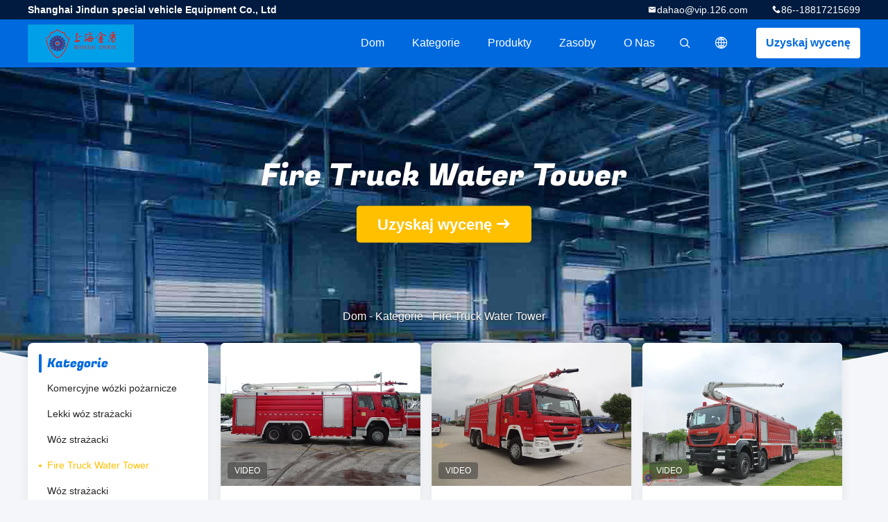

--- FILE ---
content_type: text/html
request_url: https://polish.commercialfiretrucks.com/supplier-232936-water-tower-fire-truck
body_size: 20133
content:

<!DOCTYPE html>
<html lang="pl">
<head>
	<meta charset="utf-8">
	<meta http-equiv="X-UA-Compatible" content="IE=edge">
	<meta name="viewport" content="width=device-width, initial-scale=1.0, maximum-scale=1.0, user-scalable=no">
    <title>Fire Truck Water Tower fabryka,  Fire Truck Water Tower produkty z Chin</title>
    <meta name="keywords" content="Chiny Fire Truck Water Tower, Fire Truck Water Tower fabryka, kupować Fire Truck Water Tower, dobra jakość Fire Truck Water Tower" />
    <meta name="description" content="Kup tanio Fire Truck Water Tower od Fire Truck Water Tower fabryka, Zapewniamy dobrą jakość Fire Truck Water Tower z Chin." />
    <link rel='preload'
					  href=/photo/commercialfiretrucks/sitetpl/style/common.css?ver=1739948199 as='style'><link type='text/css' rel='stylesheet'
					  href=/photo/commercialfiretrucks/sitetpl/style/common.css?ver=1739948199 media='all'><meta property="og:title" content="Fire Truck Water Tower fabryka,  Fire Truck Water Tower produkty z Chin" />
<meta property="og:description" content="Kup tanio Fire Truck Water Tower od Fire Truck Water Tower fabryka, Zapewniamy dobrą jakość Fire Truck Water Tower z Chin." />
<meta property="og:type" content="product" />
<meta property="og:availability" content="instock" />
<meta property="og:site_name" content="Shanghai Jindun special vehicle Equipment Co., Ltd" />
<meta property="og:url" content="https://polish.commercialfiretrucks.com/supplier-232936-water-tower-fire-truck" />
<meta property="og:image" content="https://polish.commercialfiretrucks.com/photo/pt17141486-red_painting_6_4_drive_water_tower_fire_truck_welding_structure_20m_working_height.jpg" />
<link rel="canonical" href="https://polish.commercialfiretrucks.com/supplier-232936-water-tower-fire-truck" />
<link rel="alternate" href="https://m.polish.commercialfiretrucks.com/supplier-232936-water-tower-fire-truck" media="only screen and (max-width: 640px)" />
<link rel="stylesheet" type="text/css" href="/js/guidefirstcommon.css" />
<link rel="stylesheet" type="text/css" href="/js/guidecommon_99706.css" />
<style type="text/css">
/*<![CDATA[*/
.consent__cookie {position: fixed;top: 0;left: 0;width: 100%;height: 0%;z-index: 100000;}.consent__cookie_bg {position: fixed;top: 0;left: 0;width: 100%;height: 100%;background: #000;opacity: .6;display: none }.consent__cookie_rel {position: fixed;bottom:0;left: 0;width: 100%;background: #fff;display: -webkit-box;display: -ms-flexbox;display: flex;flex-wrap: wrap;padding: 24px 80px;-webkit-box-sizing: border-box;box-sizing: border-box;-webkit-box-pack: justify;-ms-flex-pack: justify;justify-content: space-between;-webkit-transition: all ease-in-out .3s;transition: all ease-in-out .3s }.consent__close {position: absolute;top: 20px;right: 20px;cursor: pointer }.consent__close svg {fill: #777 }.consent__close:hover svg {fill: #000 }.consent__cookie_box {flex: 1;word-break: break-word;}.consent__warm {color: #777;font-size: 16px;margin-bottom: 12px;line-height: 19px }.consent__title {color: #333;font-size: 20px;font-weight: 600;margin-bottom: 12px;line-height: 23px }.consent__itxt {color: #333;font-size: 14px;margin-bottom: 12px;display: -webkit-box;display: -ms-flexbox;display: flex;-webkit-box-align: center;-ms-flex-align: center;align-items: center }.consent__itxt i {display: -webkit-inline-box;display: -ms-inline-flexbox;display: inline-flex;width: 28px;height: 28px;border-radius: 50%;background: #e0f9e9;margin-right: 8px;-webkit-box-align: center;-ms-flex-align: center;align-items: center;-webkit-box-pack: center;-ms-flex-pack: center;justify-content: center }.consent__itxt svg {fill: #3ca860 }.consent__txt {color: #a6a6a6;font-size: 14px;margin-bottom: 8px;line-height: 17px }.consent__btns {display: -webkit-box;display: -ms-flexbox;display: flex;-webkit-box-orient: vertical;-webkit-box-direction: normal;-ms-flex-direction: column;flex-direction: column;-webkit-box-pack: center;-ms-flex-pack: center;justify-content: center;flex-shrink: 0;}.consent__btn {width: 280px;height: 40px;line-height: 40px;text-align: center;background: #3ca860;color: #fff;border-radius: 4px;margin: 8px 0;-webkit-box-sizing: border-box;box-sizing: border-box;cursor: pointer;font-size:14px}.consent__btn:hover {background: #00823b }.consent__btn.empty {color: #3ca860;border: 1px solid #3ca860;background: #fff }.consent__btn.empty:hover {background: #3ca860;color: #fff }.open .consent__cookie_bg {display: block }.open .consent__cookie_rel {bottom: 0 }@media (max-width: 760px) {.consent__btns {width: 100%;align-items: center;}.consent__cookie_rel {padding: 20px 24px }}.consent__cookie.open {display: block;}.consent__cookie {display: none;}
/*]]>*/
</style>
<style type="text/css">
/*<![CDATA[*/
@media only screen and (max-width:640px){.contact_now_dialog .content-wrap .desc{background-image:url(/images/cta_images/bg_s.png) !important}}.contact_now_dialog .content-wrap .content-wrap_header .cta-close{background-image:url(/images/cta_images/sprite.png) !important}.contact_now_dialog .content-wrap .desc{background-image:url(/images/cta_images/bg_l.png) !important}.contact_now_dialog .content-wrap .cta-btn i{background-image:url(/images/cta_images/sprite.png) !important}.contact_now_dialog .content-wrap .head-tip img{content:url(/images/cta_images/cta_contact_now.png) !important}.cusim{background-image:url(/images/imicon/im.svg) !important}.cuswa{background-image:url(/images/imicon/wa.png) !important}.cusall{background-image:url(/images/imicon/allchat.svg) !important}
/*]]>*/
</style>
<script type="text/javascript" src="/js/guidefirstcommon.js"></script>
<script type="text/javascript">
/*<![CDATA[*/
window.isvideotpl = 1;window.detailurl = '/videoabout.html';
var colorUrl = '';var isShowGuide = 2;var showGuideColor = 0;var im_appid = 10003;var im_msg="Good day, what product are you looking for?";

var cta_cid = 26330;var use_defaulProductInfo = 1;var cta_pid = 0;var test_company = 0;var webim_domain = '';var company_type = 0;var cta_equipment = 'pc'; var setcookie = 'setwebimCookie(0,0,0)'; var whatsapplink = "https://wa.me/8618817215699?text=Hi%2C+Shanghai+Jindun+special+vehicle+Equipment+Co.%2C+Ltd%2C+I%27m+interested+in+your+products."; function insertMeta(){var str = '<meta name="mobile-web-app-capable" content="yes" /><meta name="viewport" content="width=device-width, initial-scale=1.0" />';document.head.insertAdjacentHTML('beforeend',str);} var element = document.querySelector('a.footer_webim_a[href="/webim/webim_tab.html"]');if (element) {element.parentNode.removeChild(element);}

var colorUrl = '';
var aisearch = 0;
var selfUrl = '';
window.playerReportUrl='/vod/view_count/report';
var query_string = ["Products","Show",232936];
var g_tp = '';
var customtplcolor = 99706;
var str_chat = 'rozmowa';
				var str_call_now = 'Zadzwoń teraz.';
var str_chat_now = 'Rozmawiaj teraz.';
var str_contact1 = 'Najlepszą cenę';var str_chat_lang='polish';var str_contact2 = 'Zdobądź cenę';var str_contact2 = 'Najlepsza cena';var str_contact = 'kontakt';
window.predomainsub = "";
/*]]>*/
</script>
</head>
<body>
<img src="/logo.gif" style="display:none" alt="logo"/>
<a style="display: none!important;" title="Shanghai Jindun special vehicle Equipment Co., Ltd" class="float-inquiry" href="/contactnow.html" onclick='setinquiryCookie("{\"showproduct\":0,\"pid\":0,\"name\":\"\",\"source_url\":\"\",\"picurl\":\"\",\"propertyDetail\":[],\"username\":\"Mr. Howard\",\"viewTime\":\"Ostatnie logowanie : 10 godzin 02 minuty temu\",\"subject\":\"Czy mo\\u017cecie mi wys\\u0142a\\u0107 cennik i list\\u0119 produkt\\u00f3w?\",\"countrycode\":\"\"}");'></a>
<script>
    var originProductInfo = '';
        var originProductInfo = {"showproduct":0,"pid":0,"name":"","source_url":"","picurl":"","propertyDetail":[],"username":"Mr. Howard","viewTime":"Ostatnie logowanie : 2 godzin 02 minuty temu","subject":"Prosz\u0119 przes\u0142a\u0107 mi dobr\u0105 cen\u0119","countrycode":""};
        var save_url = "/contactsave.html";
    var pid = 0;
    var subject = originProductInfo['subject'];
</script>
<div class="leave-message-dialog">
<div id="xuanpan_dialog_box_pql" class="dialog_99705 xuanpan_dialog_box_pql" style="display:none;background:rgba(0,0,0,.6);width:100%;height:100%;position: fixed;top:0;left:0;z-index: 999999;">
    <div class="box_pql"
         style="width:526px;height:206px;background:rgba(255,255,255,1);opacity:1;border-radius:4px;position: absolute;left: 50%;top: 50%;transform: translate(-50%,-50%);">
        <div onclick="closeInquiryCreateDialog()" class="close close_create_dialog"
             style="cursor: pointer;height:42px;width:40px;float:right;padding-top: 16px;"><span
                style="display: inline-block;width: 25px;height: 2px;background: rgb(114, 114, 114);transform: rotate(45deg); "><span
                    style="display: block;width: 25px;height: 2px;background: rgb(114, 114, 114);transform: rotate(-90deg); "></span></span>
        </div>
        <div
            style="height: 72px; overflow: hidden; text-overflow: ellipsis; display:-webkit-box;-ebkit-line-clamp: 3;-ebkit-box-orient: vertical; margin-top: 58px; padding: 0 84px; font-size: 18px; color: rgba(51, 51, 51, 1); text-align: center; ">
            Proszę podać prawidłowy adres e-mail i szczegółowe wymagania (20-3000 znaków).</div>
        <div onclick="closeInquiryCreateDialog()" class="close_create_dialog"
             style="width: 139px; height: 36px; background: rgba(253, 119, 34, 1); border-radius: 4px; margin: 16px auto; color: rgba(255, 255, 255, 1); font-size: 18px; line-height: 36px; text-align: center;">
            dobrze</div>
    </div>
</div>
    <div class="dialog-content-pql dialog-content-pql-ok" id="dialog-content-pql-ok" style="display: none;">
  <span class="close" onclick="closepql()"><svg t="1648434466530" class="icon" viewBox="0 0 1024 1024" version="1.1" xmlns="http://www.w3.org/2000/svg" p-id="2198" width="16" height="16">
      <path d="M576 512l277.333333 277.333333-64 64-277.333333-277.333333L234.666667 853.333333 170.666667 789.333333l277.333333-277.333333L170.666667 234.666667 234.666667 170.666667l277.333333 277.333333L789.333333 170.666667 853.333333 234.666667 576 512z"
              fill="#444444" p-id="2199"></path>
    </svg></span>
        <div class="duihaook"></div>
        <p class="title">
            Przesłano pomyślnie!        </p>
        <p class="p1" style="text-align: center; font-size: 18px; margin-top: 14px;">
            Oddzwonimy wkrótce!        </p>
        <div class="btn" onclick="closepql()" id="endOk" style="margin: 0 auto;margin-top: 50px;">
            dobrze        </div>
    </div>
</div>
<div class="mask">
    <div class="pop-file">
        Obsługiwanych jest do 5 plików, każdy o rozmiarze 10 MB.        <a href="javascript:;" class="pop-close" onclick="hideFileTip()"></a>
        <a href="javascript:;" class="pop-ok" onclick="hideFileTip()">dobrze</a>
    </div>
</div>
<style type="text/css">.vr-asidebox {position: fixed; bottom: 290px; left: 16px; width: 160px; height: 90px; background: #eee; overflow: hidden; border: 4px solid rgba(4, 120, 237, 0.24); box-shadow: 0px 8px 16px rgba(0, 0, 0, 0.08); border-radius: 8px; display: none; z-index: 1000; } .vr-small {position: fixed; bottom: 290px; left: 16px; width: 72px; height: 90px; background: url(/images/ctm_icon_vr.png) no-repeat center; background-size: 69.5px; overflow: hidden; display: none; cursor: pointer; z-index: 1000; display: block; text-decoration: none; } .vr-group {position: relative; } .vr-animate {width: 160px; height: 90px; background: #eee; position: relative; } .js-marquee {/*margin-right: 0!important;*/ } .vr-link {position: absolute; top: 0; left: 0; width: 100%; height: 100%; display: none; } .vr-mask {position: absolute; top: 0px; left: 0px; width: 100%; height: 100%; display: block; background: #000; opacity: 0.4; } .vr-jump {position: absolute; top: 0px; left: 0px; width: 100%; height: 100%; display: block; background: url(/images/ctm_icon_see.png) no-repeat center center; background-size: 34px; font-size: 0; } .vr-close {position: absolute; top: 50%; right: 0px; width: 16px; height: 20px; display: block; transform: translate(0, -50%); background: rgba(255, 255, 255, 0.6); border-radius: 4px 0px 0px 4px; cursor: pointer; } .vr-close i {position: absolute; top: 0px; left: 0px; width: 100%; height: 100%; display: block; background: url(/images/ctm_icon_left.png) no-repeat center center; background-size: 16px; } .vr-group:hover .vr-link {display: block; } .vr-logo {position: absolute; top: 4px; left: 4px; width: 50px; height: 14px; background: url(/images/ctm_icon_vrshow.png) no-repeat; background-size: 48px; }
</style>

<style>
    .header_99705_101 .lang-list{
        flex-direction: column;
        width: 156px;
    }
    .header_99705_101 .lang-list  dt{
        display: flex;
        align-items: center;
    }
   .header_99705_101 .lang-list  dt div:hover,
   .header_99705_101 .lang-list  dt a:hover
{
    background-color: #F8EFEF;
    }
       .header_99705_101 .lang-list  dt  div{
        display: block;
    height: 50px;
    line-height: 50px;
    font-size: 14px;
    padding: 0 13px;
    text-overflow: ellipsis;
    white-space: nowrap;
    overflow: hidden;
    -webkit-transition: background-color .2s ease;
    -moz-transition: background-color .2s ease;
    -o-transition: background-color .2s ease;
    -ms-transition: background-color .2s ease;
    transition: background-color .2s ease;
    color:#333;
    }
    .header_99705_101 .lang-list dt div{
        height: 32px;
    line-height: 32px;
    }
    .header_99705_101 .lang-list dt div:hover{
        color: #ffc000;
    }
        .header_99705_101  .search-open:hover .search-wrap{
            display: block;
        }
   .header_99705_101 .lang-list dt{
        height: 32px;
   }     
</style>
<header class="header_99705_101 header_99705_101V2">
    <div class="header-fixed">
        <!-- header-top -->
        <div class="header-top">
            <div class="wrap clearfix">
                    <span class="top-company">
                        Shanghai Jindun special vehicle Equipment Co., Ltd                    </span>
                                    <span class="top-phone iconfont icon-phone">86--18817215699</span>
                                                    <a href="mailto:dahao@vip.126.com" class="top-email iconfont icon-mail">dahao@vip.126.com</a>
                            </div>
        </div>
        <!-- header-main -->
        <div class="header-main">
            <div class="wrap clearfix">
                <!-- logo -->
                <div class="logo">
                    <a title="" href="//polish.commercialfiretrucks.com"><img onerror="$(this).parent().hide();" src="/logo.gif" alt="" /></a>                </div>
                <!-- quote -->
                <a target="_blank" class="quote" rel="nofollow" title="zacytować" href="/contactnow.html">Uzyskaj wycenę</a>                <!-- lang -->
                <div class="lang">
                    <a href="javascript:;" class="iconfont icon-language"><span style="display: block; width: 0; height: 0; overflow: hidden;">描述</span>
                                            </a>
                    <div class="lang-list">
                                                    <dt class="en">
                            <img src="[data-uri]" alt="" style="width: 16px; height: 12px; margin-right: 8px; border: 1px solid #ccc;">
                                                        <a class="language-link" title="English" href="https://www.commercialfiretrucks.com/supplier-232936-water-tower-fire-truck">English</a>                            </dt>
                                                    <dt class="fr">
                            <img src="[data-uri]" alt="" style="width: 16px; height: 12px; margin-right: 8px; border: 1px solid #ccc;">
                                                        <a class="language-link" title="Français" href="https://french.commercialfiretrucks.com/supplier-232936-water-tower-fire-truck">Français</a>                            </dt>
                                                    <dt class="de">
                            <img src="[data-uri]" alt="" style="width: 16px; height: 12px; margin-right: 8px; border: 1px solid #ccc;">
                                                        <a class="language-link" title="Deutsch" href="https://german.commercialfiretrucks.com/supplier-232936-water-tower-fire-truck">Deutsch</a>                            </dt>
                                                    <dt class="it">
                            <img src="[data-uri]" alt="" style="width: 16px; height: 12px; margin-right: 8px; border: 1px solid #ccc;">
                                                        <a class="language-link" title="Italiano" href="https://italian.commercialfiretrucks.com/supplier-232936-water-tower-fire-truck">Italiano</a>                            </dt>
                                                    <dt class="ru">
                            <img src="[data-uri]" alt="" style="width: 16px; height: 12px; margin-right: 8px; border: 1px solid #ccc;">
                                                        <a class="language-link" title="Русский" href="https://russian.commercialfiretrucks.com/supplier-232936-water-tower-fire-truck">Русский</a>                            </dt>
                                                    <dt class="es">
                            <img src="[data-uri]" alt="" style="width: 16px; height: 12px; margin-right: 8px; border: 1px solid #ccc;">
                                                        <a class="language-link" title="Español" href="https://spanish.commercialfiretrucks.com/supplier-232936-water-tower-fire-truck">Español</a>                            </dt>
                                                    <dt class="pt">
                            <img src="[data-uri]" alt="" style="width: 16px; height: 12px; margin-right: 8px; border: 1px solid #ccc;">
                                                        <a class="language-link" title="Português" href="https://portuguese.commercialfiretrucks.com/supplier-232936-water-tower-fire-truck">Português</a>                            </dt>
                                                    <dt class="nl">
                            <img src="[data-uri]" alt="" style="width: 16px; height: 12px; margin-right: 8px; border: 1px solid #ccc;">
                                                        <a class="language-link" title="Nederlandse" href="https://dutch.commercialfiretrucks.com/supplier-232936-water-tower-fire-truck">Nederlandse</a>                            </dt>
                                                    <dt class="el">
                            <img src="[data-uri]" alt="" style="width: 16px; height: 12px; margin-right: 8px; border: 1px solid #ccc;">
                                                        <a class="language-link" title="ελληνικά" href="https://greek.commercialfiretrucks.com/supplier-232936-water-tower-fire-truck">ελληνικά</a>                            </dt>
                                                    <dt class="ja">
                            <img src="[data-uri]" alt="" style="width: 16px; height: 12px; margin-right: 8px; border: 1px solid #ccc;">
                                                        <a class="language-link" title="日本語" href="https://japanese.commercialfiretrucks.com/supplier-232936-water-tower-fire-truck">日本語</a>                            </dt>
                                                    <dt class="ko">
                            <img src="[data-uri]" alt="" style="width: 16px; height: 12px; margin-right: 8px; border: 1px solid #ccc;">
                                                        <a class="language-link" title="한국" href="https://korean.commercialfiretrucks.com/supplier-232936-water-tower-fire-truck">한국</a>                            </dt>
                                                    <dt class="ar">
                            <img src="[data-uri]" alt="" style="width: 16px; height: 12px; margin-right: 8px; border: 1px solid #ccc;">
                                                        <a class="language-link" title="العربية" href="https://arabic.commercialfiretrucks.com/supplier-232936-water-tower-fire-truck">العربية</a>                            </dt>
                                                    <dt class="hi">
                            <img src="[data-uri]" alt="" style="width: 16px; height: 12px; margin-right: 8px; border: 1px solid #ccc;">
                                                        <a class="language-link" title="हिन्दी" href="https://hindi.commercialfiretrucks.com/supplier-232936-water-tower-fire-truck">हिन्दी</a>                            </dt>
                                                    <dt class="tr">
                            <img src="[data-uri]" alt="" style="width: 16px; height: 12px; margin-right: 8px; border: 1px solid #ccc;">
                                                        <a class="language-link" title="Türkçe" href="https://turkish.commercialfiretrucks.com/supplier-232936-water-tower-fire-truck">Türkçe</a>                            </dt>
                                                    <dt class="id">
                            <img src="[data-uri]" alt="" style="width: 16px; height: 12px; margin-right: 8px; border: 1px solid #ccc;">
                                                        <a class="language-link" title="Indonesia" href="https://indonesian.commercialfiretrucks.com/supplier-232936-water-tower-fire-truck">Indonesia</a>                            </dt>
                                                    <dt class="vi">
                            <img src="[data-uri]" alt="" style="width: 16px; height: 12px; margin-right: 8px; border: 1px solid #ccc;">
                                                        <a class="language-link" title="Tiếng Việt" href="https://vietnamese.commercialfiretrucks.com/supplier-232936-water-tower-fire-truck">Tiếng Việt</a>                            </dt>
                                                    <dt class="th">
                            <img src="[data-uri]" alt="" style="width: 16px; height: 12px; margin-right: 8px; border: 1px solid #ccc;">
                                                        <a class="language-link" title="ไทย" href="https://thai.commercialfiretrucks.com/supplier-232936-water-tower-fire-truck">ไทย</a>                            </dt>
                                                    <dt class="bn">
                            <img src="[data-uri]" alt="" style="width: 16px; height: 12px; margin-right: 8px; border: 1px solid #ccc;">
                                                        <a class="language-link" title="বাংলা" href="https://bengali.commercialfiretrucks.com/supplier-232936-water-tower-fire-truck">বাংলা</a>                            </dt>
                                                    <dt class="fa">
                            <img src="[data-uri]" alt="" style="width: 16px; height: 12px; margin-right: 8px; border: 1px solid #ccc;">
                                                        <a class="language-link" title="فارسی" href="https://persian.commercialfiretrucks.com/supplier-232936-water-tower-fire-truck">فارسی</a>                            </dt>
                                                    <dt class="pl">
                            <img src="[data-uri]" alt="" style="width: 16px; height: 12px; margin-right: 8px; border: 1px solid #ccc;">
                                                        <a class="language-link" title="Polski" href="https://polish.commercialfiretrucks.com/supplier-232936-water-tower-fire-truck">Polski</a>                            </dt>
                                            </div>
                </div>
                <!-- search -->
           
                <form class="search" onsubmit="return jsWidgetSearch(this,'');">
                <button  type="button"  class="search-open iconfont icon-search">                        
                </button>
                    <div class="search-wrap">
                        <div class="search-main">
                            <input type="text" name="keyword" placeholder="Czego szukasz...">
                            <button  class="search-close iconfont icon-close"></button>
                        </div>
                    </div>
                </form>
                <!-- nav -->
                <ul class="nav">
                    <li>
                        <a title="Dom" href="/">Dom</a>                    </li>
                    <li>
                                                    <a href="javascript:;" title="Kategorie">Kategorie</a>
                                                <div class="second">
                                                        <div class="list1">
                                <a title="Chiny Komercyjne wózki pożarnicze producenci" href="/supplier-232933-commercial-fire-trucks">Komercyjne wózki pożarnicze</a>                                                            </div>
                                                        <div class="list1">
                                <a title="Chiny Lekki wóz strażacki producenci" href="/supplier-232934-light-fire-truck">Lekki wóz strażacki</a>                                                            </div>
                                                        <div class="list1">
                                <a title="Chiny Wóz strażacki producenci" href="/supplier-232935-fire-fighting-truck">Wóz strażacki</a>                                                            </div>
                                                        <div class="list1">
                                <a title="Chiny Fire Truck Water Tower producenci" href="/supplier-232936-water-tower-fire-truck">Fire Truck Water Tower</a>                                                            </div>
                                                        <div class="list1">
                                <a title="Chiny Wóz strażacki producenci" href="/supplier-232937-water-tanker-fire-truck">Wóz strażacki</a>                                                            </div>
                                                        <div class="list1">
                                <a title="Chiny Foam Fire Truck producenci" href="/supplier-232938-foam-fire-truck">Foam Fire Truck</a>                                                            </div>
                                                        <div class="list1">
                                <a title="Chiny Pogotowie ratunkowe producenci" href="/supplier-232946-emergency-rescue-vehicle">Pogotowie ratunkowe</a>                                                            </div>
                                                        <div class="list1">
                                <a title="Chiny Lotnisko Fire Truck producenci" href="/supplier-232947-airport-fire-truck">Lotnisko Fire Truck</a>                                                            </div>
                                                        <div class="list1">
                                <a title="Chiny Podnośnik koszowy producenci" href="/supplier-406115-aerial-work-platform-truck">Podnośnik koszowy</a>                                                            </div>
                                                        <div class="list1">
                                <a title="Chiny Aerial Ladder Fire Truck producenci" href="/supplier-232953-aerial-ladder-fire-truck">Aerial Ladder Fire Truck</a>                                                            </div>
                                                        <div class="list1">
                                <a title="Chiny Fire Equipment Truck producenci" href="/supplier-232950-fire-equipment-truck">Fire Equipment Truck</a>                                                            </div>
                                                        <div class="list1">
                                <a title="Chiny Wóz strażacki CAFS producenci" href="/supplier-232945-cafs-fire-truck">Wóz strażacki CAFS</a>                                                            </div>
                                                        <div class="list1">
                                <a title="Chiny Pojazdy straży pożarnej producenci" href="/supplier-232951-fire-command-vehicles">Pojazdy straży pożarnej</a>                                                            </div>
                                                        <div class="list1">
                                <a title="Chiny Maszyna do kruszenia kamienia producenci" href="/supplier-366276-remote-water-supply-system-fire-truck">Maszyna do kruszenia kamienia</a>                                                            </div>
                                                        <div class="list1">
                                <a title="Chiny Hydrauliczny dźwig samochodowy producenci" href="/supplier-406114-hydraulic-truck-crane">Hydrauliczny dźwig samochodowy</a>                                                            </div>
                                                        <div class="list1">
                                <a title="Chiny Road Wrecker Truck producenci" href="/supplier-406116-road-wrecker-truck">Road Wrecker Truck</a>                                                            </div>
                                                        <div class="list1">
                                <a title="Chiny Pojazdy specjalne producenci" href="/supplier-406117-special-vehicles">Pojazdy specjalne</a>                                                            </div>
                                                        <div class="list1">
                                <a title="Chiny Wóz strażacki zasilany gazem producenci" href="/supplier-232952-gas-supply-fire-truck">Wóz strażacki zasilany gazem</a>                                                            </div>
                                                    </div>
                    </li>
                    <li style="" >
                                                    <a title="produkty" href="/products.html">Produkty</a>                                            </li>
                                                                                                                        <li>
                                                    <a href="javascript:;" title="zasoby">zasoby</a>
                            <div class="second">
                                <a title="najnowsze wiadomości firmowe o Aktualności" href="/news.html">Aktualności</a>                                
                                
                            </div>
                                                
                    </li>
                    <li>
                        <a title="O nas" href="/aboutus.html">O nas</a>                        <div class="second">
                            <a title="O nas" href="/aboutus.html">profil firmy</a>                                                             <a title="Wycieczka po fabryce" href="/factory.html">Wycieczka po fabryce</a>                                                                                        <a title="Kontrola jakości" href="/quality.html">Kontrola jakości</a>                                                        <a title="kontakt" href="/contactus.html">Skontaktuj się z nami</a>                        </div>
                    </li>
                                                                             </ul>
            </div>
        </div>
    </div>
    <div class="header-support"></div>
</header>



<div class="board_99705_116">
    <div class="board-center">
                    <h1 class="board-title">Fire Truck Water Tower</h1>
                        <a href="/contactnow.html"
               onclick='setinquiryCookie("");' title="Uzyskaj wycenę" class="comm-btn comm-btn-jt">Uzyskaj wycenę</a>
            </div>
    <div class="board-bg img-cover">
        <img src="/images/99705_banner_case.jpg" alt="jakość Fire Truck Water Tower Usługa">
    </div>
    <div class="bread">
        <a title="" href="/">Dom</a>         - <span>Kategorie</span> - <span >Fire Truck Water Tower</span>    </div>
</div>   <!-- 内页中间部分外层 -->
    <div class="wrap-main">
        <div class="wrap clearfix">
            <!-- 中间部分左外层 -->
            <div class="wrap-main-left">
                <section class="server_99705_204 server_99705_204V2">
	<div class="comm-aside-part">
		<div class="comm-title-aside">
							Kategorie					</div>
		<div class="service-list">
						<h2>
				<div class="box">
					<div class="title
												">
					<a class="" title="Chiny Komercyjne wózki pożarnicze producenci" href="/supplier-232933-commercial-fire-trucks">Komercyjne wózki pożarnicze</a>										</div>
				</div>
							</h2>
						<h2>
				<div class="box">
					<div class="title
												">
					<a class="" title="Chiny Lekki wóz strażacki producenci" href="/supplier-232934-light-fire-truck">Lekki wóz strażacki</a>										</div>
				</div>
							</h2>
						<h2>
				<div class="box">
					<div class="title
												">
					<a class="" title="Chiny Wóz strażacki producenci" href="/supplier-232935-fire-fighting-truck">Wóz strażacki</a>										</div>
				</div>
							</h2>
						<h2>
				<div class="box">
					<div class="title
												">
					<a class="cur" title="Chiny Fire Truck Water Tower producenci" href="/supplier-232936-water-tower-fire-truck">Fire Truck Water Tower</a>										</div>
				</div>
							</h2>
						<h2>
				<div class="box">
					<div class="title
												">
					<a class="" title="Chiny Wóz strażacki producenci" href="/supplier-232937-water-tanker-fire-truck">Wóz strażacki</a>										</div>
				</div>
							</h2>
						<h2>
				<div class="box">
					<div class="title
												">
					<a class="" title="Chiny Foam Fire Truck producenci" href="/supplier-232938-foam-fire-truck">Foam Fire Truck</a>										</div>
				</div>
							</h2>
						<h2>
				<div class="box">
					<div class="title
												">
					<a class="" title="Chiny Pogotowie ratunkowe producenci" href="/supplier-232946-emergency-rescue-vehicle">Pogotowie ratunkowe</a>										</div>
				</div>
							</h2>
						<h2>
				<div class="box">
					<div class="title
												">
					<a class="" title="Chiny Lotnisko Fire Truck producenci" href="/supplier-232947-airport-fire-truck">Lotnisko Fire Truck</a>										</div>
				</div>
							</h2>
						<h2>
				<div class="box">
					<div class="title
												">
					<a class="" title="Chiny Podnośnik koszowy producenci" href="/supplier-406115-aerial-work-platform-truck">Podnośnik koszowy</a>										</div>
				</div>
							</h2>
						<h2>
				<div class="box">
					<div class="title
												">
					<a class="" title="Chiny Aerial Ladder Fire Truck producenci" href="/supplier-232953-aerial-ladder-fire-truck">Aerial Ladder Fire Truck</a>										</div>
				</div>
							</h2>
						<h2>
				<div class="box">
					<div class="title
												">
					<a class="" title="Chiny Fire Equipment Truck producenci" href="/supplier-232950-fire-equipment-truck">Fire Equipment Truck</a>										</div>
				</div>
							</h2>
						<h2>
				<div class="box">
					<div class="title
												">
					<a class="" title="Chiny Wóz strażacki CAFS producenci" href="/supplier-232945-cafs-fire-truck">Wóz strażacki CAFS</a>										</div>
				</div>
							</h2>
						<h2>
				<div class="box">
					<div class="title
												">
					<a class="" title="Chiny Pojazdy straży pożarnej producenci" href="/supplier-232951-fire-command-vehicles">Pojazdy straży pożarnej</a>										</div>
				</div>
							</h2>
						<h2>
				<div class="box">
					<div class="title
												">
					<a class="" title="Chiny Maszyna do kruszenia kamienia producenci" href="/supplier-366276-remote-water-supply-system-fire-truck">Maszyna do kruszenia kamienia</a>										</div>
				</div>
							</h2>
						<h2>
				<div class="box">
					<div class="title
												">
					<a class="" title="Chiny Hydrauliczny dźwig samochodowy producenci" href="/supplier-406114-hydraulic-truck-crane">Hydrauliczny dźwig samochodowy</a>										</div>
				</div>
							</h2>
						<h2>
				<div class="box">
					<div class="title
												">
					<a class="" title="Chiny Road Wrecker Truck producenci" href="/supplier-406116-road-wrecker-truck">Road Wrecker Truck</a>										</div>
				</div>
							</h2>
						<h2>
				<div class="box">
					<div class="title
												">
					<a class="" title="Chiny Pojazdy specjalne producenci" href="/supplier-406117-special-vehicles">Pojazdy specjalne</a>										</div>
				</div>
							</h2>
						<h2>
				<div class="box">
					<div class="title
												">
					<a class="" title="Chiny Wóz strażacki zasilany gazem producenci" href="/supplier-232952-gas-supply-fire-truck">Wóz strażacki zasilany gazem</a>										</div>
				</div>
							</h2>
					</div>
	</div>
</section>                <form class="message_99705_205">
    <div class="comm-aside-part">
        <h3 class="comm-title-aside">Zostaw wiadomość</h3>
        <div class="quote">
                            <textarea placeholder="Prześlij swoje wymagania." id="inquiry_message_quote" name="inquiry_message_quote" class="form-part"></textarea>
                        <input type="text" name="inquiry_lam_email" id="inquiry_email_quote" placeholder="Wprowadź swój email" class="form-part">
            <input type="text" style="display:none" oninput="value=value.replace(/[^0-9_+-]/g,'');" name="inquiry_lam_phone" id="inquiry_phone_quote" placeholder="Telefon" class="form-part">
            <label class="form-part quote-file">
                    <span>Wybierz plik</span>
                    <input type="file" name="file" id="quote_upfile" multiple>
                <b>Proszę wybrać plik</b>
            </label>
            <div class="file_tip_show">
            </div>
            <input type="hidden" id="check_sort" value="1">
            <button id="inquirysubmit" class="comm-btn form-part"  type="button">Wysłać</button>
        </div>
    </div>
</form>                            </div>
            <div class="wrap-main-right">
                <div class="cate_99705_121">
    <div class="wrap">
        <!-- 列表 -->
        <ul class="case-list clearfix">
                        <li>
                                <a class="img-contain video-left" title="Chiny Red Painting 6 × 4 Drive Wieża ciśnień Wóz strażacki Konstrukcja spawalnicza 20m Wysokość robocza" href="/videos-10137773-red-painting-6-4-drive-water-tower-fire-truck-welding-structure-20m-working-height.html"><img alt="Chiny Red Painting 6 × 4 Drive Wieża ciśnień Wóz strażacki Konstrukcja spawalnicza 20m Wysokość robocza" class="lazyi" data-original="/photo/pc17141486-red_painting_6_4_drive_water_tower_fire_truck_welding_structure_20m_working_height.jpg" src="/images/load_icon.gif" /></a>                <h2 class="case-title">
                    <a class="title-link" title="Chiny Red Painting 6 × 4 Drive Wieża ciśnień Wóz strażacki Konstrukcja spawalnicza 20m Wysokość robocza" href="/videos-10137773-red-painting-6-4-drive-water-tower-fire-truck-welding-structure-20m-working-height.html">Red Painting 6 × 4 Drive Wieża ciśnień Wóz strażacki Konstrukcja spawalnicza 20m Wysokość robocza</a>                </h2>
            </li>
                        <li>
                                <a class="img-contain video-left" title="Chiny Lampa Stroboskopu Wieża ciśnień Wózek przeciwpożarowy z pianki Proporcjoner 6% Tankowiec" href="/videos-10137626-stroboscope-lamp-water-tower-fire-truck-foam-proportioner-6-tanker-fire-truck.html"><img alt="Chiny Lampa Stroboskopu Wieża ciśnień Wózek przeciwpożarowy z pianki Proporcjoner 6% Tankowiec" class="lazyi" data-original="/photo/pc17140787-stroboscope_lamp_water_tower_fire_truck_foam_proportioner_6_tanker_fire_truck.jpg" src="/images/load_icon.gif" /></a>                <h2 class="case-title">
                    <a class="title-link" title="Chiny Lampa Stroboskopu Wieża ciśnień Wózek przeciwpożarowy z pianki Proporcjoner 6% Tankowiec" href="/videos-10137626-stroboscope-lamp-water-tower-fire-truck-foam-proportioner-6-tanker-fire-truck.html">Lampa Stroboskopu Wieża ciśnień Wózek przeciwpożarowy z pianki Proporcjoner 6% Tankowiec</a>                </h2>
            </li>
                        <li>
                                <a class="img-contain video-left" title="Chiny Heavy Duty 8 x 4 Driving Aerial Water Tower Fire Truck o wysokości roboczej 25 m" href="/videos-10080553-heavy-duty-8-x-4-driving-aerial-water-tower-fire-truck-with-25m-working-height.html"><img alt="Chiny Heavy Duty 8 x 4 Driving Aerial Water Tower Fire Truck o wysokości roboczej 25 m" class="lazyi" data-original="/photo/pc16945497-heavy_duty_8_x_4_driving_aerial_water_tower_fire_truck_with_25m_working_height.jpg" src="/images/load_icon.gif" /></a>                <h2 class="case-title">
                    <a class="title-link" title="Chiny Heavy Duty 8 x 4 Driving Aerial Water Tower Fire Truck o wysokości roboczej 25 m" href="/videos-10080553-heavy-duty-8-x-4-driving-aerial-water-tower-fire-truck-with-25m-working-height.html">Heavy Duty 8 x 4 Driving Aerial Water Tower Fire Truck o wysokości roboczej 25 m</a>                </h2>
            </li>
                        <li>
                                <a class="img-contain video-left" title="Chiny Wysoka natryskowa wieża wodna Wóz strażacki Benz Podwozie 32 metry wysokości roboczej" href="/videos-10081018-high-spraying-water-tower-fire-truck-benz-chassis-32-meters-working-height.html"><img alt="Chiny Wysoka natryskowa wieża wodna Wóz strażacki Benz Podwozie 32 metry wysokości roboczej" class="lazyi" data-original="/photo/pc16946566-high_spraying_water_tower_fire_truck_benz_chassis_32_meters_working_height.jpg" src="/images/load_icon.gif" /></a>                <h2 class="case-title">
                    <a class="title-link" title="Chiny Wysoka natryskowa wieża wodna Wóz strażacki Benz Podwozie 32 metry wysokości roboczej" href="/videos-10081018-high-spraying-water-tower-fire-truck-benz-chassis-32-meters-working-height.html">Wysoka natryskowa wieża wodna Wóz strażacki Benz Podwozie 32 metry wysokości roboczej</a>                </h2>
            </li>
                        <li>
                                <a class="img-contain video-left" title="Chiny Trzy funkcje Heavy Duty Water Tower Fire Truck 39 ton 32 metry wysokości roboczej" href="/videos-10106183-three-functions-heavy-duty-water-tower-fire-truck-39-ton-32-meter-working-height.html"><img alt="Chiny Trzy funkcje Heavy Duty Water Tower Fire Truck 39 ton 32 metry wysokości roboczej" class="lazyi" data-original="/photo/pc17034294-three_functions_heavy_duty_water_tower_fire_truck_39_ton_32_meter_working_height.jpg" src="/images/load_icon.gif" /></a>                <h2 class="case-title">
                    <a class="title-link" title="Chiny Trzy funkcje Heavy Duty Water Tower Fire Truck 39 ton 32 metry wysokości roboczej" href="/videos-10106183-three-functions-heavy-duty-water-tower-fire-truck-39-ton-32-meter-working-height.html">Trzy funkcje Heavy Duty Water Tower Fire Truck 39 ton 32 metry wysokości roboczej</a>                </h2>
            </li>
                        <li>
                                <a class="img-contain video-left" title="Chiny Napęd 6x4 20-metrowy wóz strażacki z wieżą ciśnień z podwójnym wysięgnikiem wodnym" href="/videos-10137443-6x4-drive-20-meters-water-tower-fire-truck-with-two-fold-waterway-boom.html"><img alt="Chiny Napęd 6x4 20-metrowy wóz strażacki z wieżą ciśnień z podwójnym wysięgnikiem wodnym" class="lazyi" data-original="/photo/pc17140586-6x4_drive_20_meters_water_tower_fire_truck_with_two_fold_waterway_boom.jpg" src="/images/load_icon.gif" /></a>                <h2 class="case-title">
                    <a class="title-link" title="Chiny Napęd 6x4 20-metrowy wóz strażacki z wieżą ciśnień z podwójnym wysięgnikiem wodnym" href="/videos-10137443-6x4-drive-20-meters-water-tower-fire-truck-with-two-fold-waterway-boom.html">Napęd 6x4 20-metrowy wóz strażacki z wieżą ciśnień z podwójnym wysięgnikiem wodnym</a>                </h2>
            </li>
                        <li>
                                <a class="img-contain video-left" title="Chiny Maksymalna moc 320 kW 6x4 Napęd High Spray Water Tower Fire Truck 20m Wysokość robocza" href="/videos-10137712-max-power-320kw-6x4-drive-high-spray-water-tower-fire-truck-20m-working-height.html"><img alt="Chiny Maksymalna moc 320 kW 6x4 Napęd High Spray Water Tower Fire Truck 20m Wysokość robocza" class="lazyi" data-original="/photo/pc17141329-max_power_320kw_6x4_drive_high_spray_water_tower_fire_truck_20m_working_height.jpg" src="/images/load_icon.gif" /></a>                <h2 class="case-title">
                    <a class="title-link" title="Chiny Maksymalna moc 320 kW 6x4 Napęd High Spray Water Tower Fire Truck 20m Wysokość robocza" href="/videos-10137712-max-power-320kw-6x4-drive-high-spray-water-tower-fire-truck-20m-working-height.html">Maksymalna moc 320 kW 6x4 Napęd High Spray Water Tower Fire Truck 20m Wysokość robocza</a>                </h2>
            </li>
                        <li>
                                <a class="img-contain video-left" title="Chiny 12000L Woda 4000L Pianka 6x4 Wieża ciśnień Wóz strażacki z 25-metrowym wysięgnikiem teleskopowym" href="/videos-13792756-12000l-water-4000l-foam-6x4-water-tower-fire-truck-with-25m-telescopic-boom.html"><img alt="Chiny 12000L Woda 4000L Pianka 6x4 Wieża ciśnień Wóz strażacki z 25-metrowym wysięgnikiem teleskopowym" class="lazyi" data-original="/photo/pc33648715-12000l_water_4000l_foam_6x4_water_tower_fire_truck_with_25m_telescopic_boom.jpg" src="/images/load_icon.gif" /></a>                <h2 class="case-title">
                    <a class="title-link" title="Chiny 12000L Woda 4000L Pianka 6x4 Wieża ciśnień Wóz strażacki z 25-metrowym wysięgnikiem teleskopowym" href="/videos-13792756-12000l-water-4000l-foam-6x4-water-tower-fire-truck-with-25m-telescopic-boom.html">12000L Woda 4000L Pianka 6x4 Wieża ciśnień Wóz strażacki z 25-metrowym wysięgnikiem teleskopowym</a>                </h2>
            </li>
                        <li>
                                <a class="img-contain video-left" title="Chiny Wóz strażacki Mercedes Benz 20MPa z hydrauliczną wieżą ciśnień z 32-metrowym dźwigiem teleskopowym" href="/videos-13790340-mercedes-benz-20mpa-hydraulic-water-tower-fire-truck-with-32m-telescopic-crane.html"><img alt="Chiny Wóz strażacki Mercedes Benz 20MPa z hydrauliczną wieżą ciśnień z 32-metrowym dźwigiem teleskopowym" class="lazyi" data-original="/photo/pc33632665-mercedes_benz_20mpa_hydraulic_water_tower_fire_truck_with_32m_telescopic_crane.jpg" src="/images/load_icon.gif" /></a>                <h2 class="case-title">
                    <a class="title-link" title="Chiny Wóz strażacki Mercedes Benz 20MPa z hydrauliczną wieżą ciśnień z 32-metrowym dźwigiem teleskopowym" href="/videos-13790340-mercedes-benz-20mpa-hydraulic-water-tower-fire-truck-with-32m-telescopic-crane.html">Wóz strażacki Mercedes Benz 20MPa z hydrauliczną wieżą ciśnień z 32-metrowym dźwigiem teleskopowym</a>                </h2>
            </li>
                        <li>
                                <a class="img-contain video-left" title="Chiny 25M Wysokość 4000L pianki i 18550L Water Tower Water Drabina Wóz strażacki 6 × 4 Driving" href="/videos-13792878-25m-height-4000l-foam-and-18550l-water-water-tower-ladder-fire-truck-6-4-driving.html"><img alt="Chiny 25M Wysokość 4000L pianki i 18550L Water Tower Water Drabina Wóz strażacki 6 × 4 Driving" class="lazyi" data-original="/photo/pc33649422-25m_height_4000l_foam_and_18550l_water_water_tower_ladder_fire_truck_6_4_driving.jpg" src="/images/load_icon.gif" /></a>                <h2 class="case-title">
                    <a class="title-link" title="Chiny 25M Wysokość 4000L pianki i 18550L Water Tower Water Drabina Wóz strażacki 6 × 4 Driving" href="/videos-13792878-25m-height-4000l-foam-and-18550l-water-water-tower-ladder-fire-truck-6-4-driving.html">25M Wysokość 4000L pianki i 18550L Water Tower Water Drabina Wóz strażacki 6 × 4 Driving</a>                </h2>
            </li>
                        <li>
                                <a class="img-contain video-left" title="Chiny 20m Wieża ciśnień Wóz strażacki 6 ton Importowane podwozie 6x4 Pojazd strażacki" href="/videos-33828735-20m-water-tower-fire-truck-6-ton-imported-chassis-6x4-fire-engine-vehicle.html"><img alt="Chiny 20m Wieża ciśnień Wóz strażacki 6 ton Importowane podwozie 6x4 Pojazd strażacki" class="lazyi" data-original="/photo/pc130302088-20m_water_tower_fire_truck_6_ton_imported_chassis_6x4_fire_engine_vehicle.jpg" src="/images/load_icon.gif" /></a>                <h2 class="case-title">
                    <a class="title-link" title="Chiny 20m Wieża ciśnień Wóz strażacki 6 ton Importowane podwozie 6x4 Pojazd strażacki" href="/videos-33828735-20m-water-tower-fire-truck-6-ton-imported-chassis-6x4-fire-engine-vehicle.html">20m Wieża ciśnień Wóz strażacki 6 ton Importowane podwozie 6x4 Pojazd strażacki</a>                </h2>
            </li>
                        <li>
                                <a class="img-contain video-left" title="Chiny 25m Wysokość robocza Wieża ciśnień Wóz strażacki Przepływ natrysku 4200L/min Zasięg 70m" href="/videos-13548174-25m-working-height-water-tower-fire-truck-spray-flow-4200l-min-70m-range.html"><img alt="Chiny 25m Wysokość robocza Wieża ciśnień Wóz strażacki Przepływ natrysku 4200L/min Zasięg 70m" class="lazyi" data-original="/photo/pc32563616-25m_working_height_water_tower_fire_truck_spray_flow_4200l_min_70m_range.jpg" src="/images/load_icon.gif" /></a>                <h2 class="case-title">
                    <a class="title-link" title="Chiny 25m Wysokość robocza Wieża ciśnień Wóz strażacki Przepływ natrysku 4200L/min Zasięg 70m" href="/videos-13548174-25m-working-height-water-tower-fire-truck-spray-flow-4200l-min-70m-range.html">25m Wysokość robocza Wieża ciśnień Wóz strażacki Przepływ natrysku 4200L/min Zasięg 70m</a>                </h2>
            </li>
                        <li>
                                <a class="img-contain video-left" title="Chiny Wóz strażacki z wieżą ciśnień o wysokości 25 metrów i napędem 6 × 4 z gumą redukującą wstrząsy" href="/videos-13550760-25-meter-height-6-4-drive-water-tower-fire-truck-with-shock-reducing-rubber.html"><img alt="Chiny Wóz strażacki z wieżą ciśnień o wysokości 25 metrów i napędem 6 × 4 z gumą redukującą wstrząsy" class="lazyi" data-original="/photo/pc32574778-25_meter_height_6_4_drive_water_tower_fire_truck_with_shock_reducing_rubber.jpg" src="/images/load_icon.gif" /></a>                <h2 class="case-title">
                    <a class="title-link" title="Chiny Wóz strażacki z wieżą ciśnień o wysokości 25 metrów i napędem 6 × 4 z gumą redukującą wstrząsy" href="/videos-13550760-25-meter-height-6-4-drive-water-tower-fire-truck-with-shock-reducing-rubber.html">Wóz strażacki z wieżą ciśnień o wysokości 25 metrów i napędem 6 × 4 z gumą redukującą wstrząsy</a>                </h2>
            </li>
                        <li>
                                <a class="img-contain video-left" title="Chiny 25m Wysokość robocza Napęd 6x4 Wieża ciśnień Wóz strażacki Maksymalny zasięg oprysku 70m" href="/videos-13845970-25m-working-height-6x4-drive-water-tower-fire-truck-max-spray-range-70m.html"><img alt="Chiny 25m Wysokość robocza Napęd 6x4 Wieża ciśnień Wóz strażacki Maksymalny zasięg oprysku 70m" class="lazyi" data-original="/photo/pc33898773-25m_working_height_6x4_drive_water_tower_fire_truck_max_spray_range_70m.jpg" src="/images/load_icon.gif" /></a>                <h2 class="case-title">
                    <a class="title-link" title="Chiny 25m Wysokość robocza Napęd 6x4 Wieża ciśnień Wóz strażacki Maksymalny zasięg oprysku 70m" href="/videos-13845970-25m-working-height-6x4-drive-water-tower-fire-truck-max-spray-range-70m.html">25m Wysokość robocza Napęd 6x4 Wieża ciśnień Wóz strażacki Maksymalny zasięg oprysku 70m</a>                </h2>
            </li>
                        <li>
                                <a class="img-contain video-left" title="Chiny Heavy Duty 368KW 8X4 Drive Water Tower Fire Truck z 25-metrowym składanym wysięgnikiem" href="/videos-13867711-heavy-duty-368kw-8x4-drive-water-tower-fire-truck-with-25-meters-two-folding-boom.html"><img alt="Chiny Heavy Duty 368KW 8X4 Drive Water Tower Fire Truck z 25-metrowym składanym wysięgnikiem" class="lazyi" data-original="/photo/pc33993545-heavy_duty_368kw_8x4_drive_water_tower_fire_truck_with_25_meters_two_folding_boom.jpg" src="/images/load_icon.gif" /></a>                <h2 class="case-title">
                    <a class="title-link" title="Chiny Heavy Duty 368KW 8X4 Drive Water Tower Fire Truck z 25-metrowym składanym wysięgnikiem" href="/videos-13867711-heavy-duty-368kw-8x4-drive-water-tower-fire-truck-with-25-meters-two-folding-boom.html">Heavy Duty 368KW 8X4 Drive Water Tower Fire Truck z 25-metrowym składanym wysięgnikiem</a>                </h2>
            </li>
                    </ul>
        <!-- 分页 -->
        <div class="pagination_99705_202">
   

<a class="number el-pager-active" href="javascript:;" title="1">1</a>
<a class="number" title="2" href="/supplier-232936p2-water-tower-fire-truck">2</a>
<a class="number" title="3" href="/supplier-232936p3-water-tower-fire-truck">3</a>
<a class="btn-next" title="&gt;" href="/supplier-232936p2-water-tower-fire-truck"><i class='iconfont icon-next'></i></a>
<a class="btn-last" title="Ostatni, ubiegły, zeszły" href="/supplier-232936p3-water-tower-fire-truck">Ostatni, ubiegły, zeszły</a>   <a class='btn-total' href='javascript:;'>Całkowity 3 Strony</a></div>    </div>
</div>            </div>
        </div>
    </div>
 <div class="sample_99705_119">
    <div class="wrap">
        <!-- 标题 -->
                    <div class="comm-title">
                <div class="title-text">Najnowsze produkty</div>
                <p>Nasze produkty sprzedawane są na całym świecie. Możesz być spokojny o cały proces naszych produktów.                </p>
            </div>
                <!-- 轮播 -->
        <div class="slide">
            <div class="bd clearfix">
                                <li class="clearfix">
                    <div class="bd-wrap">
                                                <a class="img-contain video-left" title="Chiny Red Painting 6 × 4 Drive Wieża ciśnień Wóz strażacki Konstrukcja spawalnicza 20m Wysokość robocza" href="/videos-10137773-red-painting-6-4-drive-water-tower-fire-truck-welding-structure-20m-working-height.html"><img alt="Chiny Red Painting 6 × 4 Drive Wieża ciśnień Wóz strażacki Konstrukcja spawalnicza 20m Wysokość robocza" class="lazyi" data-original="/photo/pc17141486-red_painting_6_4_drive_water_tower_fire_truck_welding_structure_20m_working_height.jpg" src="/images/load_icon.gif" /></a>                        <h2 class="sample-title">
                            <a class="title-link" title="Chiny Red Painting 6 × 4 Drive Wieża ciśnień Wóz strażacki Konstrukcja spawalnicza 20m Wysokość robocza" href="/videos-10137773-red-painting-6-4-drive-water-tower-fire-truck-welding-structure-20m-working-height.html">Red Painting 6 × 4 Drive Wieża ciśnień Wóz strażacki Konstrukcja spawalnicza 20m Wysokość robocza</a>                        </h2>
                    </div>
                </li>
                                <li class="clearfix">
                    <div class="bd-wrap">
                                                <a class="img-contain video-left" title="Chiny Lampa Stroboskopu Wieża ciśnień Wózek przeciwpożarowy z pianki Proporcjoner 6% Tankowiec" href="/videos-10137626-stroboscope-lamp-water-tower-fire-truck-foam-proportioner-6-tanker-fire-truck.html"><img alt="Chiny Lampa Stroboskopu Wieża ciśnień Wózek przeciwpożarowy z pianki Proporcjoner 6% Tankowiec" class="lazyi" data-original="/photo/pc17140787-stroboscope_lamp_water_tower_fire_truck_foam_proportioner_6_tanker_fire_truck.jpg" src="/images/load_icon.gif" /></a>                        <h2 class="sample-title">
                            <a class="title-link" title="Chiny Lampa Stroboskopu Wieża ciśnień Wózek przeciwpożarowy z pianki Proporcjoner 6% Tankowiec" href="/videos-10137626-stroboscope-lamp-water-tower-fire-truck-foam-proportioner-6-tanker-fire-truck.html">Lampa Stroboskopu Wieża ciśnień Wózek przeciwpożarowy z pianki Proporcjoner 6% Tankowiec</a>                        </h2>
                    </div>
                </li>
                                <li class="clearfix">
                    <div class="bd-wrap">
                                                <a class="img-contain video-left" title="Chiny 20m Wieża ciśnień Wóz strażacki 6 ton Importowane podwozie 6x4 Pojazd strażacki" href="/videos-33828735-20m-water-tower-fire-truck-6-ton-imported-chassis-6x4-fire-engine-vehicle.html"><img alt="Chiny 20m Wieża ciśnień Wóz strażacki 6 ton Importowane podwozie 6x4 Pojazd strażacki" class="lazyi" data-original="/photo/pc130302088-20m_water_tower_fire_truck_6_ton_imported_chassis_6x4_fire_engine_vehicle.jpg" src="/images/load_icon.gif" /></a>                        <h2 class="sample-title">
                            <a class="title-link" title="Chiny 20m Wieża ciśnień Wóz strażacki 6 ton Importowane podwozie 6x4 Pojazd strażacki" href="/videos-33828735-20m-water-tower-fire-truck-6-ton-imported-chassis-6x4-fire-engine-vehicle.html">20m Wieża ciśnień Wóz strażacki 6 ton Importowane podwozie 6x4 Pojazd strażacki</a>                        </h2>
                    </div>
                </li>
                                <li class="clearfix">
                    <div class="bd-wrap">
                                                <a class="img-contain video-left" title="Chiny 25M Wysokość 4000L pianki i 18550L Water Tower Water Drabina Wóz strażacki 6 × 4 Driving" href="/videos-13792878-25m-height-4000l-foam-and-18550l-water-water-tower-ladder-fire-truck-6-4-driving.html"><img alt="Chiny 25M Wysokość 4000L pianki i 18550L Water Tower Water Drabina Wóz strażacki 6 × 4 Driving" class="lazyi" data-original="/photo/pc33649422-25m_height_4000l_foam_and_18550l_water_water_tower_ladder_fire_truck_6_4_driving.jpg" src="/images/load_icon.gif" /></a>                        <h2 class="sample-title">
                            <a class="title-link" title="Chiny 25M Wysokość 4000L pianki i 18550L Water Tower Water Drabina Wóz strażacki 6 × 4 Driving" href="/videos-13792878-25m-height-4000l-foam-and-18550l-water-water-tower-ladder-fire-truck-6-4-driving.html">25M Wysokość 4000L pianki i 18550L Water Tower Water Drabina Wóz strażacki 6 × 4 Driving</a>                        </h2>
                    </div>
                </li>
                                <li class="clearfix">
                    <div class="bd-wrap">
                                                <a class="img-contain video-left" title="Chiny 12000L Woda 4000L Pianka 6x4 Wieża ciśnień Wóz strażacki z 25-metrowym wysięgnikiem teleskopowym" href="/videos-13792756-12000l-water-4000l-foam-6x4-water-tower-fire-truck-with-25m-telescopic-boom.html"><img alt="Chiny 12000L Woda 4000L Pianka 6x4 Wieża ciśnień Wóz strażacki z 25-metrowym wysięgnikiem teleskopowym" class="lazyi" data-original="/photo/pc33648715-12000l_water_4000l_foam_6x4_water_tower_fire_truck_with_25m_telescopic_boom.jpg" src="/images/load_icon.gif" /></a>                        <h2 class="sample-title">
                            <a class="title-link" title="Chiny 12000L Woda 4000L Pianka 6x4 Wieża ciśnień Wóz strażacki z 25-metrowym wysięgnikiem teleskopowym" href="/videos-13792756-12000l-water-4000l-foam-6x4-water-tower-fire-truck-with-25m-telescopic-boom.html">12000L Woda 4000L Pianka 6x4 Wieża ciśnień Wóz strażacki z 25-metrowym wysięgnikiem teleskopowym</a>                        </h2>
                    </div>
                </li>
                                <li class="clearfix">
                    <div class="bd-wrap">
                                                <a class="img-contain video-left" title="Chiny Wóz strażacki Mercedes Benz 20MPa z hydrauliczną wieżą ciśnień z 32-metrowym dźwigiem teleskopowym" href="/videos-13790340-mercedes-benz-20mpa-hydraulic-water-tower-fire-truck-with-32m-telescopic-crane.html"><img alt="Chiny Wóz strażacki Mercedes Benz 20MPa z hydrauliczną wieżą ciśnień z 32-metrowym dźwigiem teleskopowym" class="lazyi" data-original="/photo/pc33632665-mercedes_benz_20mpa_hydraulic_water_tower_fire_truck_with_32m_telescopic_crane.jpg" src="/images/load_icon.gif" /></a>                        <h2 class="sample-title">
                            <a class="title-link" title="Chiny Wóz strażacki Mercedes Benz 20MPa z hydrauliczną wieżą ciśnień z 32-metrowym dźwigiem teleskopowym" href="/videos-13790340-mercedes-benz-20mpa-hydraulic-water-tower-fire-truck-with-32m-telescopic-crane.html">Wóz strażacki Mercedes Benz 20MPa z hydrauliczną wieżą ciśnień z 32-metrowym dźwigiem teleskopowym</a>                        </h2>
                    </div>
                </li>
                                <li class="clearfix">
                    <div class="bd-wrap">
                                                <a class="img-contain video-left" title="Chiny Maksymalna moc 320 kW 6x4 Napęd High Spray Water Tower Fire Truck 20m Wysokość robocza" href="/videos-10137712-max-power-320kw-6x4-drive-high-spray-water-tower-fire-truck-20m-working-height.html"><img alt="Chiny Maksymalna moc 320 kW 6x4 Napęd High Spray Water Tower Fire Truck 20m Wysokość robocza" class="lazyi" data-original="/photo/pc17141329-max_power_320kw_6x4_drive_high_spray_water_tower_fire_truck_20m_working_height.jpg" src="/images/load_icon.gif" /></a>                        <h2 class="sample-title">
                            <a class="title-link" title="Chiny Maksymalna moc 320 kW 6x4 Napęd High Spray Water Tower Fire Truck 20m Wysokość robocza" href="/videos-10137712-max-power-320kw-6x4-drive-high-spray-water-tower-fire-truck-20m-working-height.html">Maksymalna moc 320 kW 6x4 Napęd High Spray Water Tower Fire Truck 20m Wysokość robocza</a>                        </h2>
                    </div>
                </li>
                                <li class="clearfix">
                    <div class="bd-wrap">
                                                <a class="img-contain video-left" title="Chiny Napęd 6x4 20-metrowy wóz strażacki z wieżą ciśnień z podwójnym wysięgnikiem wodnym" href="/videos-10137443-6x4-drive-20-meters-water-tower-fire-truck-with-two-fold-waterway-boom.html"><img alt="Chiny Napęd 6x4 20-metrowy wóz strażacki z wieżą ciśnień z podwójnym wysięgnikiem wodnym" class="lazyi" data-original="/photo/pc17140586-6x4_drive_20_meters_water_tower_fire_truck_with_two_fold_waterway_boom.jpg" src="/images/load_icon.gif" /></a>                        <h2 class="sample-title">
                            <a class="title-link" title="Chiny Napęd 6x4 20-metrowy wóz strażacki z wieżą ciśnień z podwójnym wysięgnikiem wodnym" href="/videos-10137443-6x4-drive-20-meters-water-tower-fire-truck-with-two-fold-waterway-boom.html">Napęd 6x4 20-metrowy wóz strażacki z wieżą ciśnień z podwójnym wysięgnikiem wodnym</a>                        </h2>
                    </div>
                </li>
                                <li class="clearfix">
                    <div class="bd-wrap">
                                                <a class="img-contain video-left" title="Chiny Trzy funkcje Heavy Duty Water Tower Fire Truck 39 ton 32 metry wysokości roboczej" href="/videos-10106183-three-functions-heavy-duty-water-tower-fire-truck-39-ton-32-meter-working-height.html"><img alt="Chiny Trzy funkcje Heavy Duty Water Tower Fire Truck 39 ton 32 metry wysokości roboczej" class="lazyi" data-original="/photo/pc17034294-three_functions_heavy_duty_water_tower_fire_truck_39_ton_32_meter_working_height.jpg" src="/images/load_icon.gif" /></a>                        <h2 class="sample-title">
                            <a class="title-link" title="Chiny Trzy funkcje Heavy Duty Water Tower Fire Truck 39 ton 32 metry wysokości roboczej" href="/videos-10106183-three-functions-heavy-duty-water-tower-fire-truck-39-ton-32-meter-working-height.html">Trzy funkcje Heavy Duty Water Tower Fire Truck 39 ton 32 metry wysokości roboczej</a>                        </h2>
                    </div>
                </li>
                                <li class="clearfix">
                    <div class="bd-wrap">
                                                <a class="img-contain video-left" title="Chiny Wysoka natryskowa wieża wodna Wóz strażacki Benz Podwozie 32 metry wysokości roboczej" href="/videos-10081018-high-spraying-water-tower-fire-truck-benz-chassis-32-meters-working-height.html"><img alt="Chiny Wysoka natryskowa wieża wodna Wóz strażacki Benz Podwozie 32 metry wysokości roboczej" class="lazyi" data-original="/photo/pc16946566-high_spraying_water_tower_fire_truck_benz_chassis_32_meters_working_height.jpg" src="/images/load_icon.gif" /></a>                        <h2 class="sample-title">
                            <a class="title-link" title="Chiny Wysoka natryskowa wieża wodna Wóz strażacki Benz Podwozie 32 metry wysokości roboczej" href="/videos-10081018-high-spraying-water-tower-fire-truck-benz-chassis-32-meters-working-height.html">Wysoka natryskowa wieża wodna Wóz strażacki Benz Podwozie 32 metry wysokości roboczej</a>                        </h2>
                    </div>
                </li>
                                <li class="clearfix">
                    <div class="bd-wrap">
                                                <a class="img-contain video-left" title="Chiny Heavy Duty 8 x 4 Driving Aerial Water Tower Fire Truck o wysokości roboczej 25 m" href="/videos-10080553-heavy-duty-8-x-4-driving-aerial-water-tower-fire-truck-with-25m-working-height.html"><img alt="Chiny Heavy Duty 8 x 4 Driving Aerial Water Tower Fire Truck o wysokości roboczej 25 m" class="lazyi" data-original="/photo/pc16945497-heavy_duty_8_x_4_driving_aerial_water_tower_fire_truck_with_25m_working_height.jpg" src="/images/load_icon.gif" /></a>                        <h2 class="sample-title">
                            <a class="title-link" title="Chiny Heavy Duty 8 x 4 Driving Aerial Water Tower Fire Truck o wysokości roboczej 25 m" href="/videos-10080553-heavy-duty-8-x-4-driving-aerial-water-tower-fire-truck-with-25m-working-height.html">Heavy Duty 8 x 4 Driving Aerial Water Tower Fire Truck o wysokości roboczej 25 m</a>                        </h2>
                    </div>
                </li>
                                <li class="clearfix">
                    <div class="bd-wrap">
                                                <a class="img-contain video-left" title="Chiny Napęd 6x4 32-metrowy pojazd strażacki z wieżą ciśnień do ratownictwa w wysokich budynkach" href="/videos-21686535-6x4-drive-32-meters-water-tower-fire-fighting-vehicle-for-high-building-rescue.html"><img alt="Chiny Napęd 6x4 32-metrowy pojazd strażacki z wieżą ciśnień do ratownictwa w wysokich budynkach" class="lazyi" data-original="/photo/pc32563939-6x4_drive_32_meters_water_tower_fire_fighting_vehicle_for_high_building_rescue.jpg" src="/images/load_icon.gif" /></a>                        <h2 class="sample-title">
                            <a class="title-link" title="Chiny Napęd 6x4 32-metrowy pojazd strażacki z wieżą ciśnień do ratownictwa w wysokich budynkach" href="/videos-21686535-6x4-drive-32-meters-water-tower-fire-fighting-vehicle-for-high-building-rescue.html">Napęd 6x4 32-metrowy pojazd strażacki z wieżą ciśnień do ratownictwa w wysokich budynkach</a>                        </h2>
                    </div>
                </li>
                                <li class="clearfix">
                    <div class="bd-wrap">
                                                <a class="img-contain video-left" title="Chiny MAN 6x4 Drive Water Tower Wóz strażacki 32 metry do wysokich budynków" href="/videos-14453164-man-6x4-drive-water-tower-fire-fighting-truck-32-meters-for-high-buildings.html"><img alt="Chiny MAN 6x4 Drive Water Tower Wóz strażacki 32 metry do wysokich budynków" class="lazyi" data-original="/photo/pc36695155-man_6x4_drive_water_tower_fire_fighting_truck_32_meters_for_high_buildings.jpg" src="/images/load_icon.gif" /></a>                        <h2 class="sample-title">
                            <a class="title-link" title="Chiny MAN 6x4 Drive Water Tower Wóz strażacki 32 metry do wysokich budynków" href="/videos-14453164-man-6x4-drive-water-tower-fire-fighting-truck-32-meters-for-high-buildings.html">MAN 6x4 Drive Water Tower Wóz strażacki 32 metry do wysokich budynków</a>                        </h2>
                    </div>
                </li>
                                <li class="clearfix">
                    <div class="bd-wrap">
                                                <a class="img-contain video-left" title="Chiny Wóz strażacki Shanghai Jindun Water Tower, wysokość 25 m (zbiornik mocznika 55 l)" href="/videos-13890396-shanghai-jindun-water-tower-fire-truck-25m-height-55l-urea-tank.html"><img alt="Chiny Wóz strażacki Shanghai Jindun Water Tower, wysokość 25 m (zbiornik mocznika 55 l)" class="lazyi" data-original="/photo/pc34097981-shanghai_jindun_water_tower_fire_truck_25m_height_55l_urea_tank.jpg" src="/images/load_icon.gif" /></a>                        <h2 class="sample-title">
                            <a class="title-link" title="Chiny Wóz strażacki Shanghai Jindun Water Tower, wysokość 25 m (zbiornik mocznika 55 l)" href="/videos-13890396-shanghai-jindun-water-tower-fire-truck-25m-height-55l-urea-tank.html">Wóz strażacki Shanghai Jindun Water Tower, wysokość 25 m (zbiornik mocznika 55 l)</a>                        </h2>
                    </div>
                </li>
                                <li class="clearfix">
                    <div class="bd-wrap">
                                                <a class="img-contain video-left" title="Chiny Wóz strażacki ze stalową wieżą ciśnień o wysokości 25 m wysokości 300 l ze zbiornikiem mocznika o pojemności 55 l" href="/videos-13875160-25m-height-300l-steel-water-tower-fire-truck-with-55l-urea-tank.html"><img alt="Chiny Wóz strażacki ze stalową wieżą ciśnień o wysokości 25 m wysokości 300 l ze zbiornikiem mocznika o pojemności 55 l" class="lazyi" data-original="/photo/pc34024447-25m_height_300l_steel_water_tower_fire_truck_with_55l_urea_tank.jpg" src="/images/load_icon.gif" /></a>                        <h2 class="sample-title">
                            <a class="title-link" title="Chiny Wóz strażacki ze stalową wieżą ciśnień o wysokości 25 m wysokości 300 l ze zbiornikiem mocznika o pojemności 55 l" href="/videos-13875160-25m-height-300l-steel-water-tower-fire-truck-with-55l-urea-tank.html">Wóz strażacki ze stalową wieżą ciśnień o wysokości 25 m wysokości 300 l ze zbiornikiem mocznika o pojemności 55 l</a>                        </h2>
                    </div>
                </li>
                                <li class="clearfix">
                    <div class="bd-wrap">
                                                <a class="img-contain video-left" title="Chiny Heavy Duty 368KW 8X4 Drive Water Tower Fire Truck z 25-metrowym składanym wysięgnikiem" href="/videos-13867711-heavy-duty-368kw-8x4-drive-water-tower-fire-truck-with-25-meters-two-folding-boom.html"><img alt="Chiny Heavy Duty 368KW 8X4 Drive Water Tower Fire Truck z 25-metrowym składanym wysięgnikiem" class="lazyi" data-original="/photo/pc33993545-heavy_duty_368kw_8x4_drive_water_tower_fire_truck_with_25_meters_two_folding_boom.jpg" src="/images/load_icon.gif" /></a>                        <h2 class="sample-title">
                            <a class="title-link" title="Chiny Heavy Duty 368KW 8X4 Drive Water Tower Fire Truck z 25-metrowym składanym wysięgnikiem" href="/videos-13867711-heavy-duty-368kw-8x4-drive-water-tower-fire-truck-with-25-meters-two-folding-boom.html">Heavy Duty 368KW 8X4 Drive Water Tower Fire Truck z 25-metrowym składanym wysięgnikiem</a>                        </h2>
                    </div>
                </li>
                            </div>
                        <div class="hd comm-hd">
                <div class="comm-hd-btns">
                    <a href="javascript:;" class="prev comm-prev iconfont icon-previous">
                        <i class="innerdesc">prev</i>
                    </a>
                    <a href="javascript:;" class="next comm-next iconfont icon-next">
                        <i class="innerdesc">next</i>
                    </a>
                </div>
            </div>
                    </div>
    </div>
</div> <footer class="footer_99705_109">
    <div class="logo">
        <a title="" href="//polish.commercialfiretrucks.com"><img onerror="$(this).parent().hide();" src="/logo.gif" alt="" /></a>    </div>
    <div class="wrap">
        <div class="company-name">
            Shanghai Jindun special vehicle Equipment Co., Ltd        </div>
        <div class="footer-main clearfix">
            <div class="footer-left">
                <div class="footer-title">
                                    Kategorie                                </div>
                <div class="list1">
                                    <h2>
                        <a title="Chiny Komercyjne wózki pożarnicze" href="/supplier-232933-commercial-fire-trucks">Komercyjne wózki pożarnicze</a>                    </h2>
                                        <h2>
                        <a title="Chiny Lekki wóz strażacki" href="/supplier-232934-light-fire-truck">Lekki wóz strażacki</a>                    </h2>
                                        <h2>
                        <a title="Chiny Wóz strażacki" href="/supplier-232935-fire-fighting-truck">Wóz strażacki</a>                    </h2>
                                        <h2>
                        <a title="Chiny Fire Truck Water Tower" href="/supplier-232936-water-tower-fire-truck">Fire Truck Water Tower</a>                    </h2>
                                        <h2>
                        <a title="Chiny Wóz strażacki" href="/supplier-232937-water-tanker-fire-truck">Wóz strażacki</a>                    </h2>
                                        <h2>
                        <a title="Chiny Foam Fire Truck" href="/supplier-232938-foam-fire-truck">Foam Fire Truck</a>                    </h2>
                                    </div>
            </div>
            <div class="footer-center">
                                                        <div class="footer-phone iconfont icon-phone">+86 18817215699</div>
                                                                     <a href="mailto:dahao@vip.126.com" class="footer-mail iconfont icon-mail">dahao@vip.126.com</a>
                                                <div class="footer-address iconfont icon-address">
                    1515 Lizheng Road, Shuyuan Town, Pudong New Area, Szanghaj Chiny                </div>
                                <ul class="share-list">
                                            <li><a href="https://www.facebook.com/commercialfiretrucks/" rel="noreferrer" class="iconfont icon-facebook" target="_blank"><span style="display: block; width: 0; height: 0; overflow: hidden;">描述</span></a></li>
                                                                                
                                                        </ul>
            </div>
            <div class="footer-right">
                <div class="footer-title">Szybkie linki</div>
                <a title="O nas" href="/aboutus.html">Profil firmy</a><a title="Wycieczka po fabryce" href="/factory.html">Wycieczka po fabryce</a><a title="Kontrola jakości" href="/quality.html">Kontrola jakości</a><a title="Sitemap" href="/sitemap.html">Sitemap</a><a title="" href="/privacy.html">Polityka prywatności</a><a title="" href="/contactus.html">Skontaktuj się z nami</a>            </div>
                                        </div>
        <div class="copy-right">
            Chiny dobry jakość Komercyjne wózki pożarnicze dostawca. © 2017 - 2025 Shanghai Jindun special vehicle Equipment Co., Ltd. All Rights Reserved.         </div>
    </div>
</footer>
 <div></div>
			<script type='text/javascript' src='/js/jquery.js'></script>
					  <script type='text/javascript' src='/js/common_99706.js'></script><script type="text/javascript"> (function() {var e = document.createElement('script'); e.type = 'text/javascript'; e.async = true; e.src = '/stats.js'; var s = document.getElementsByTagName('script')[0]; s.parentNode.insertBefore(e, s); })(); </script><noscript><img style="display:none" src="/stats.php" width=0 height=0 rel="nofollow"/></noscript>
<!-- Global site tag (gtag.js) - Google AdWords: 829529637 -->
<script async src="https://www.googletagmanager.com/gtag/js?id=AW-829529637"></script>
<script>
  window.dataLayer = window.dataLayer || [];
  function gtag(){dataLayer.push(arguments);}
  gtag('js', new Date());

  gtag('config', 'AW-829529637', {cookie_flags: "SameSite=None;Secure"});
</script><!-- Global site tag (gtag.js) - Google Ads: 829529817-->
<script async src='https://www.googletagmanager.com/gtag/js?id=AW-829529817'></script>
<script>
  window.dataLayer = window.dataLayer || [];
  function gtag(){dataLayer.push(arguments);}
  gtag('js', new Date());
 
  gtag('config', 'AW-829529817', {cookie_flags: "SameSite=None;Secure"});
</script>
<!-- Event snippet for commercialfiretrucks.com conversion page -->
<script>
  gtag('event', 'conversion', {'send_to': 'AW-829529817/pXi1CI2O6pABENm9xosD'});
</script><script type="text/javascript" src="/js/guidecommon.js"></script>
<script type="text/javascript" src="/js/webimV3.js"></script>
<script type="text/javascript">
/*<![CDATA[*/

									var htmlContent = `
								<div class="consent__cookie">
									<div class="consent__cookie_bg"></div>
									<div class="consent__cookie_rel">
										<div class="consent__close" onclick="allConsentNotGranted()">
											<svg t="1709102891149" class="icon" viewBox="0 0 1024 1024" version="1.1" xmlns="http://www.w3.org/2000/svg" p-id="3596" xmlns:xlink="http://www.w3.org/1999/xlink" width="32" height="32">
												<path d="M783.36 195.2L512 466.56 240.64 195.2a32 32 0 0 0-45.44 45.44L466.56 512l-271.36 271.36a32 32 0 0 0 45.44 45.44L512 557.44l271.36 271.36a32 32 0 0 0 45.44-45.44L557.44 512l271.36-271.36a32 32 0 0 0-45.44-45.44z" fill="#2C2C2C" p-id="3597"></path>
											</svg>
										</div>
										<div class="consent__cookie_box">
											<div class="consent__warm">Witamy na commercialfiretrucks.com</div>
											<div class="consent__title">commercialfiretrucks.com prosi o zgodę na wykorzystanie danych osobowych do:</div>
											<div class="consent__itxt"><i><svg t="1707012116255" class="icon" viewBox="0 0 1024 1024" version="1.1" xmlns="http://www.w3.org/2000/svg" p-id="11708" xmlns:xlink="http://www.w3.org/1999/xlink" width="20" height="20">
														<path d="M768 890.88H256a90.88 90.88 0 0 1-81.28-50.56 94.08 94.08 0 0 1 7.04-99.2A412.16 412.16 0 0 1 421.12 576a231.68 231.68 0 1 1 181.76 0 412.16 412.16 0 0 1 241.92 163.2 94.08 94.08 0 0 1 7.04 99.2 90.88 90.88 0 0 1-83.84 52.48zM512 631.68a344.96 344.96 0 0 0-280.96 146.56 30.08 30.08 0 0 0 0 32.64 26.88 26.88 0 0 0 24.32 16H768a26.88 26.88 0 0 0 24.32-16 30.08 30.08 0 0 0 0-32.64A344.96 344.96 0 0 0 512 631.68z m0-434.56a167.68 167.68 0 1 0 167.68 167.68A167.68 167.68 0 0 0 512 197.12z" p-id="11709"></path>
													</svg></i>Personalizowana reklama i treści, pomiar reklamy i treści, badania odbiorców i rozwój usług</div>
											<div class="consent__itxt"><i><svg t="1709102557526" class="icon" viewBox="0 0 1024 1024" version="1.1" xmlns="http://www.w3.org/2000/svg" p-id="2631" xmlns:xlink="http://www.w3.org/1999/xlink" width="20" height="20">
														<path d="M876.8 320H665.6c-70.4 0-128 57.6-128 128v358.4c0 70.4 57.6 128 128 128h211.2c70.4 0 128-57.6 128-128V448c0-70.4-57.6-128-128-128z m-211.2 64h211.2c32 0 64 25.6 64 64v320H608V448c0-38.4 25.6-64 57.6-64z m211.2 480H665.6c-25.6 0-44.8-12.8-57.6-38.4h320c-6.4 25.6-25.6 38.4-51.2 38.4z" p-id="2632"></path>
														<path d="M499.2 704c0-19.2-12.8-32-32-32H140.8c-19.2 0-38.4-19.2-38.4-38.4V224c0-19.2 19.2-32 38.4-32H768c19.2 0 38.4 19.2 38.4 38.4v38.4c0 19.2 12.8 32 32 32s32-12.8 32-32V224c0-51.2-44.8-96-102.4-96H140.8c-57.6 0-102.4 44.8-102.4 96v409.6c0 57.6 44.8 102.4 102.4 102.4h326.4c25.6 0 32-19.2 32-32z m0 64H326.4c-19.2 0-32 12.8-32 32s12.8 32 32 32h166.4c19.2 0 32-12.8 32-32s-12.8-32-25.6-32z" p-id="2633"></path>
													</svg></i>Przechowywanie lub dostęp do informacji na urządzeniu</div>
											<div class="consent__txt">Twoje dane osobowe będą przetwarzane, a informacje z urządzenia (ciasteczka, unikalne identyfikatory i inne dane urządzenia) mogą być przechowywane przez:dostępne i udostępniane przez 135 dostawców TCF i 65 partnerów reklamowych, lub używane specjalnie przez tę stronę lub aplikację.</div>
											<div class="consent__txt">Niektórzy dostawcy mogą przetwarzać dane osobowe na podstawie uzasadnionego interesu, któremu możesz sprzeciwić się poprzez nie wyrażanie zgody.</div>


										</div>
										<div class="consent__btns">
											<span class="consent__btn" onclick="allConsentGranted()">Zgoda</span>
											<span class="consent__btn empty" onclick="allConsentNotGranted()">Nie zgadzam się.</span>
										</div>
									</div>
								</div>
							`;
							var newElement = document.createElement('div');
							newElement.innerHTML = htmlContent;
							document.body.appendChild(newElement);
							var consent__cookie = {
								init:function(){},
								open:function(){
									document.querySelector('.consent__cookie').className = 'consent__cookie open';
									document.body.style.overflow = 'hidden';
								},
								close:function(){
									document.querySelector('.consent__cookie').className = 'consent__cookie';
									document.body.style.overflow = '';
								}
							};
		
/*]]>*/
</script>
</body>
</html>
<!-- static:2025-12-04 19:02:59 -->
